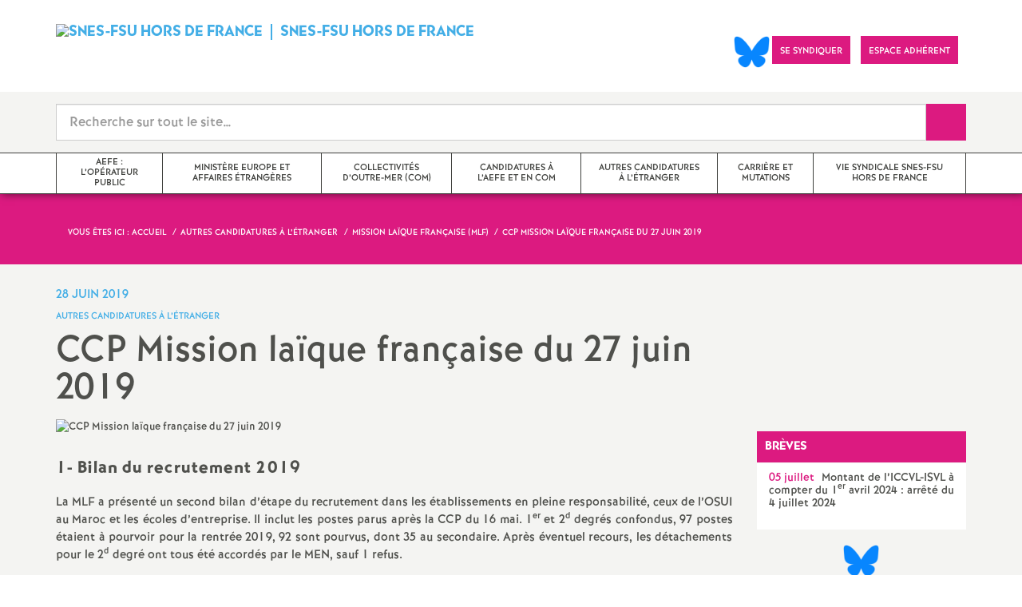

--- FILE ---
content_type: text/html; charset=utf-8
request_url: https://hdf.snes.edu/?CCP-Mission-laique-francaise-du-27-juin-2019
body_size: 21383
content:

 <!doctype html>

<!--[if lte IE 7]> <html lang="fr" class="ie7 old-ie no-js"> <![endif]-->
<!--[if (IE 8)&!(IEMobile)]> <html lang="fr" class="old-ie ie8 no-js"> <![endif]-->
<!--[if (gt IE 8)&!(IEMobile)]><!--> <html lang="fr" class="no-js page_article" > <!--<![endif]-->

	<head><meta charset="utf-8"/>
<meta property="article:published_time" content="2019-06-28T18:03:18+00:00" />
<meta property="article:modified_time" content="2019-07-02T18:07:06+00:00" />
<meta name="viewport" content="width=device-width, initial-scale=1.0, maximum-scale=1.0, user-scalable=no"/>
<meta name="apple-mobile-web-app-capable" content="yes" />
<meta name="apple-mobile-web-app-status-bar-style" content="black" />
<meta property="og:site_name" content="SNES-FSU HORS DE FRANCE" />
<meta property="og:locale" content="fr_FR" />
<meta property="og:url" content="https://hdf.snes.edu/CCP-Mission-laique-francaise-du-27-juin-2019.html" />
<meta property="og:type" content="article" />
<meta property="og:title" content="CCP Mission laïque française du 27 juin 2019" />
<meta property="og:description" content="1- Bilan du recrutement 2019 La MLF a présenté un second bilan d’étape du recrutement dans les établissements en pleine responsabilité, ceux de l’OSUI au Maroc et les écoles d’entreprise. Il inclut les postes parus après la CCP du 16 mai. 1er et 2d degrés confondus, 97 postes étaient à pourvoir pour la rentrée 2019, 92 sont pourvus, dont 35 au secondaire. Après éventuel recours, les détachements pour le 2d degré ont tous été accordés par le MEN, sauf 1 refus. 2- Cadrage concernant les (…)" />
<meta property="og:image" content="https://hdf.snes.edu/IMG/png/mlf_et_map_fond_site.png?1737198540" /><link rel="alternate" type="application/rss+xml" title="Syndiquer tout le site" href="spip.php?page=backend" />
<link rel="shortcut icon" href="local/cache-gd2/29/8d3c926dbc0f0d55d0a6a1c96999ff.ico?1764965970" type="image/x-icon" />
<link rel="apple-touch-icon" href="squelettes/theme/images/icons/apple-touch-icon.png" />
<link rel="apple-touch-icon" sizes="57x57" href="squelettes/theme/images/icons/apple-touch-icon-57x57.png" />
<link rel="apple-touch-icon" sizes="72x72" href="squelettes/theme/images/icons/apple-touch-icon-72x72.png" />
<link rel="apple-touch-icon" sizes="76x76" href="squelettes/theme/images/icons/apple-touch-icon-76x76.png" />
<link rel="apple-touch-icon" sizes="114x114" href="squelettes/theme/images/icons/apple-touch-icon-114x114.png" />
<link rel="apple-touch-icon" sizes="120x120" href="squelettes/theme/images/icons/apple-touch-icon-120x120.png" />
<link rel="apple-touch-icon" sizes="144x144" href="squelettes/theme/images/icons/apple-touch-icon-144x144.png" />
<link rel="apple-touch-icon" sizes="152x152" href="squelettes/theme/images/icons/apple-touch-icon-152x152.png" />
<link rel="apple-touch-icon" sizes="180x180" href="squelettes/theme/images/icons/apple-touch-icon-180x180.png" /><link rel="stylesheet" href="squelettes/bundles/bootstrap-select/dist/css/bootstrap-select.css"/>
<link rel="stylesheet" href="squelettes/bundles/wow/css/libs/animate.css"/>
<link rel="stylesheet" href="squelettes/bundles/slick-carousel/slick/slick.css"/>
<link rel="stylesheet" href="squelettes/bundles/magnific-popup/dist/magnific-popup.css">
<link rel="stylesheet" href="plugins-dist/extensions_apsulis/skel/css/jquery.liveSearch.css">
<link rel="stylesheet" href="https://unpkg.com/leaflet@1.7.1/dist/leaflet.css"
  integrity="sha512-xodZBNTC5n17Xt2atTPuE1HxjVMSvLVW9ocqUKLsCC5CXdbqCmblAshOMAS6/keqq/sMZMZ19scR4PsZChSR7A=="
  crossorigin=""/>
<link href='https://api.mapbox.com/mapbox.js/plugins/leaflet-fullscreen/v1.0.1/leaflet.fullscreen.css' rel='stylesheet' />
<link rel="stylesheet" href="squelettes/theme/css/global.css"/>
<link rel="stylesheet" href="local/cache-css/perso-urlabs-93b3-urlabs-93b3-minify-2d34.css"/>
<link rel="stylesheet" href="squelettes-dist/css/spip.css?1764924792" type="text/css" />
<script type='text/javascript'>var var_zajax_content='content';</script><script>
var mediabox_settings={"auto_detect":true,"ns":"box","tt_img":true,"sel_g":"#documents_portfolio a[type='image\/jpeg'],#documents_portfolio a[type='image\/png'],#documents_portfolio a[type='image\/gif']","sel_c":".mediabox","str_ssStart":"Diaporama","str_ssStop":"Arr\u00eater","str_cur":"{current}\/{total}","str_prev":"Pr\u00e9c\u00e9dent","str_next":"Suivant","str_close":"Fermer","str_loading":"Chargement\u2026","str_petc":"Taper \u2019Echap\u2019 pour fermer","str_dialTitDef":"Boite de dialogue","str_dialTitMed":"Affichage d\u2019un media","splash_url":"","lity":{"skin":"_simple-dark","maxWidth":"90","maxHeight":"90","minWidth":"400px","minHeight":"","slideshow_speed":"2500","opacite":"0.9","defaultCaptionState":"expanded"}};
</script>
<!-- insert_head_css -->
<link rel="stylesheet" href="plugins-dist/mediabox/lib/lity/lity.css?1764926070" type="text/css" media="all" />
<link rel="stylesheet" href="plugins-dist/mediabox/lity/css/lity.mediabox.css?1764926070" type="text/css" media="all" />
<link rel="stylesheet" href="plugins-dist/mediabox/lity/skins/_simple-dark/lity.css?1764926070" type="text/css" media="all" /><link rel='stylesheet' type='text/css' media='all' href='plugins-dist/porte_plume/css/barre_outils.css?1764926072' />
<link rel='stylesheet' type='text/css' media='all' href='local/cache-css/cssdyn-css_barre_outils_icones_css-0fbe4df2.css?1764965942' />
<link rel="stylesheet" href="plugins/auto/typoenluminee/v4.0.1/css/enluminurestypo.css" type="text/css" media="all" /><link rel="stylesheet" type="text/css" href="plugins/auto/orthotypo/v2.2.0/css/typo_guillemets.css" media="all" />
<link rel="stylesheet" type="text/css" href="squelettes/socialtags.css?1687160896" media="all" />
<link rel="stylesheet" type="text/css" href="plugins/auto/cookiebar/v1.3.0/css/jquery.cookiebar.css?1720191456" />
<!-- Debut CS -->
<link rel="stylesheet" href="local/couteau-suisse/header.css" type="text/css" media="all" />
<!-- Fin CS -->
<link rel="stylesheet" type="text/css" href="plugins/auto/agenda/v5.1.0/css/spip.agenda.css" />
<script src="prive/javascript/jquery.js?1764925040" type="text/javascript"></script>
<script src="prive/javascript/jquery.form.js?1764925040" type="text/javascript"></script>
<script src="prive/javascript/jquery.autosave.js?1764925040" type="text/javascript"></script>
<script src="prive/javascript/jquery.placeholder-label.js?1764925040" type="text/javascript"></script>
<script src="prive/javascript/ajaxCallback.js?1764925040" type="text/javascript"></script>
<script src="prive/javascript/js.cookie.js?1764925040" type="text/javascript"></script>
<!-- insert_head -->
<script src="plugins-dist/mediabox/lib/lity/lity.js?1764926070" type="text/javascript"></script>
<script src="plugins-dist/mediabox/lity/js/lity.mediabox.js?1764926070" type="text/javascript"></script>
<script src="plugins-dist/mediabox/javascript/spip.mediabox.js?1764926070" type="text/javascript"></script><script type='text/javascript' src='plugins-dist/porte_plume/javascript/jquery.markitup_pour_spip.js?1764926072'></script>
<script type='text/javascript' src='plugins-dist/porte_plume/javascript/jquery.previsu_spip.js?1764926072'></script>
<script type='text/javascript' src='local/cache-js/jsdyn-javascript_porte_plume_start_js-c3f4f1ce.js?1764965942'></script>
<link rel='stylesheet' href='plugins/auto/fb_modeles/v1.2.0/fb_modeles.css' type='text/css' media="screen" />
<!-- FB Modeles vide -->
<script type='text/javascript' src='prive/javascript/js.cookie.js?1764925040'></script>
<script src='local/cache-js/jsdyn-socialtags_js-ece0f515.js?1764965942' type='text/javascript'></script>
<script type='text/javascript' src='local/cache-js/jsdyn-jquery_cookiebar_js-3c13a766.js?1764965942'></script>
<script type='text/javascript' src='plugins/auto/cookiebar/v1.3.0/js/jquery.cookiebar.call.js?1720191456'></script>
<!-- Debut CS -->
<script src="local/couteau-suisse/header.js" type="text/javascript"></script>
<!-- Fin CS -->
<script type='text/javascript' src='plugins/auto/inserer_modeles/v2.3.2/javascript/autosize.min.js'></script>

<!--[if lt IE 9]>
        
<![endif]-->	
<!--seo_insere--></head>
	<body class="touch-ko">

	<div id="anchor-top">
	</div><!-- #anchor-top -->

	<div id="ie-fallback">
		<a href="http://windows.microsoft.com/fr-fr/internet-explorer/download-ie" title="Mettre à jour Internet Explorer" id="ie-box"></a>
	</div><!-- #ie-fallback -->

	<ul id="skip-links">
	<li>
		<a href="#nav-top" data-anchor="top">Liens rapides</a>
	</li>
	<li>
		<a href="#nav-main" data-anchor="menu">Navigation principale</a>
	</li>
	<li>
		<a href="#main" data-anchor="main">Contenu principal</a>
	</li>
</ul><!-- #skip-links -->
	<div class="ie-wp">
		<header id="header" class="bg-wh-a hidden-print">
	<div id="nav-mobile">
	<div class="container pv-10">
		<div class="row">
			<div class="col-xs-9">
				<a href="https://hdf.snes.edu" title="Retour à la page d'accueil" class="logo-national">
					<div class="logo"><img src="local/cache-vignettes/L91xH47/logo_hdf_et_map_fond_blanc-4c11f.jpg?1764965942" width="91" alt="SNES-FSU HORS DE FRANCE"></div>
					<div class="txt">SNES-FSU HORS DE FRANCE</div>
					<h1 class="sr-only"> Syndicat National des Enseignements de Second degré Orléans Tours</h1>
				</a>
<!--                             <a href="#" title="Retour à la page d'accueil">
					<img src="uploads/logo-snes_orleans-tours.gif" class="img-responsive" alt="Logotype Syndicat National des Enseignements de Second degré : NOM DE LA ZONE">
					 <h1 class="sr-only"> Syndicat National des Enseignements de Second degré Orléans Tours</h1>
				</a> -->
			</div><!-- .col-md-7 -->
			<div class="col-xs-3 mt-15 ta-r">
				<button id="nav-mobile-trigger" type="button" aria-haspopup="true" aria-expanded="true">
					<span class="btn-mobile-hamburger">
						<span></span> <span></span> <span></span><span></span>
					</span><!-- #btn-hamburger -->
				</button>

			</div><!-- .col-md-5 -->
		</div><!-- .row -->
	</div><!-- .container -->
</div><!-- bg-bk-b -->	<div id="nav-top">
	<div class="container pv-30 pa-0-xs">
		<div class="row">
			<div class="col-md-6 col-sm-4 pr-0 hidden-xs">
				<a href="https://hdf.snes.edu" title="Retour à la page d'accueil" class="logo-national">
					<div class="logo"><img src="local/cache-vignettes/L200xH103/logo_hdf_et_map_fond_blanc-c2660.jpg?1764965942" width="200" alt="SNES-FSU HORS DE FRANCE"></div>
 				    <div class="txt">SNES-FSU HORS DE FRANCE</div> 
                  
                  
				</a>
				
			</div><!-- .col-md-7 -->
			<div class="col-md-6 col-sm-8 ta-r mt-15">
				<ul class="d-inbl va-t">
                   <a href="https://bsky.app/profile/snes-fsu-hdf.bsky.social" target="_blank"> <img  height="040" src="/IMG/logo/Bluesky_Logo.png" alt="" title="Visiter notre page Bluesky"/> </a>  

                    
					
					<li class="item mr-10 mr-5-sm"><a href="rubrique5" class="btn btn-a bg-pk-a"> <span class="content">Se syndiquer</span><span class="bg"></span></a></li>
					<!-- Ajout bouton adhérent -->					
					<li class="item mr-10 mr-5-sm"><a href="https://adherent.snes.edu/" class="btn btn-a bg-pk-a" target="_blank"> <span class="content" >Espace adhérent </span> <span class="bg"></span></a></li>
					<li class="item mr-10 mr-5-sm hidden-js"><button class="btn btn-a bg-wh-a" id="search-form-trigger"><span class="content"><span class="sprite search-a"><span class="sr-only">Recherche sur le site</span></span></span><span class="bg"></span> </button></li>

				</ul>
			</div><!-- .col-md-5 -->
		</div><!-- .row -->
	</div><!-- .container -->
</div><!-- bg-bk-b -->	<form action="spip.php?page=recherche" method="get" class="search-form bg-gy-a pv-15 pa-15-xs">
	<span class="form-hidden"><input name="page" value="recherche" type="hidden"
><input name='formulaire_action' type='hidden'
		value='recherche_snes'><input name='formulaire_action_args' type='hidden'
		value='kcdgoxZDr28CW8YegLlpkCIHNBxVq6J6S6bxq2ma+2WeIp43zU8axBS2U3hWmV6l/o8ubZG+Wnl7HgbDU4bMs6V/jSCym7qsIQQ='><input name='formulaire_action_sign' type='hidden'
		value=''></span>

	<div class="container">
		<div class="input-group input-group-lg">
			<input type="text" name="recherche" class="form-control livesearch input-search" placeholder="Recherche sur tout le site&hellip;" aria-describedby="sizing-addon1" data-urlresultat='spip.php?page=resultat-livesearch&amp;recherche='>
			<span class="input-group-addon" id="sizing-addon1"><button type="submit" class="btn-submit"><span class="sprite search-b"><span class="sr-only">Recherche sur le site</span></span></button></span>
		</div>
	</div><!-- .container -->
</form><!-- #search-form--><div class="search-result" id='livesearch-content'>

</div><!-- #search-toggle -->	<div id="nav-main">
	<div class="container">
		<ul class="nav-wp">
			<!-- Exclure les rubriques avec mot clef Hors_menu -->
			
				

				
					
				
					
				
					
				
					
				
					
				
					
				

				
				

				
				<li class="item" data-navsub><a href="-AEFE-l-operateur-public-.html" class="link" title="AEFE : l&#039;op&#233;rateur public"><span class="txt">AEFE : l’opérateur public</span></a>
					<ul class="nav-sub">
						
							<li class="item-sub">
								<a href="-L-AEFE-et-ses-deux-types-d-etablissements-.html" class="link-sub"><span class="txt">L&#8217;AEFE et ses deux types d&#8217;établissements</span></a>
							</li>
						
							<li class="item-sub">
								<a href="-Les-differentes-categories-de-personnels-a-l-AEFE-.html" class="link-sub"><span class="txt">Les différentes catégories de personnels à l&#8217;AEFE</span></a>
							</li>
						
							<li class="item-sub">
								<a href="-Remunerations-10-.html" class="link-sub"><span class="txt">Rémunérations</span></a>
							</li>
						
							<li class="item-sub">
								<a href="-Pedagogie-et-examens-.html" class="link-sub"><span class="txt">Pédagogie et examens</span></a>
							</li>
						
							<li class="item-sub">
								<a href="-Textes-reglementaires-13-.html" class="link-sub"><span class="txt">Textes réglementaires</span></a>
							</li>
						
							<li class="item-sub">
								<a href="-Instances-de-l-AEFE-.html" class="link-sub"><span class="txt">Instances de l&#8217;AEFE</span></a>
							</li>
						
					</ul><!-- .sub-menu -->
				</li>
				
			
				

				
					
				
					
				
					
				

				
				

				
				<li class="item" data-navsub><a href="-MEAE-.html" class="link" title="Minist&#232;re Europe et affaires &#233;trang&#232;res (MEAE)"><span class="txt">Ministère Europe et affaires étrangères</span></a>
					<ul class="nav-sub">
						
							<li class="item-sub">
								<a href="-Le-MEAE-et-les-types-de-postes-a-pourvoir-.html" class="link-sub"><span class="txt">Le MEAE et les types de postes à pourvoir</span></a>
							</li>
						
							<li class="item-sub">
								<a href="-remunerations-.html" class="link-sub"><span class="txt">Rémunérations</span></a>
							</li>
						
							<li class="item-sub">
								<a href="-Textes-reglementaires-.html" class="link-sub"><span class="txt">Textes réglementaires</span></a>
							</li>
						
					</ul><!-- .sub-menu -->
				</li>
				
			
				

				
					
				
					
				
					
				
					
				
					
				
					
				

				
				

				
				<li class="item" data-navsub><a href="-Collectivites-d-outre-mer-.html" class="link" title="Collectivit&#233;s d&#039;outre-mer (COM)"><span class="txt">Collectivités d’outre-mer (COM)</span></a>
					<ul class="nav-sub">
						
							<li class="item-sub">
								<a href="-Exercer-dans-les-collectivites-d-outre-mer-.html" class="link-sub"><span class="txt">Exercer dans les collectivités d&#8217;outre-mer</span></a>
							</li>
						
							<li class="item-sub">
								<a href="-Nouvelle-Caledonie-.html" class="link-sub"><span class="txt">Nouvelle-Calédonie </span></a>
							</li>
						
							<li class="item-sub">
								<a href="-Polynesie-francaise-.html" class="link-sub"><span class="txt">Polynésie française</span></a>
							</li>
						
							<li class="item-sub">
								<a href="-Saint-Pierre-et-Miquelon-.html" class="link-sub"><span class="txt">Saint-Pierre-et-Miquelon</span></a>
							</li>
						
							<li class="item-sub">
								<a href="-Wallis-et-Futuna-.html" class="link-sub"><span class="txt">Wallis-et-Futuna</span></a>
							</li>
						
							<li class="item-sub">
								<a href="-textes-reglementaires-25-.html" class="link-sub"><span class="txt">Textes réglementaires</span></a>
							</li>
						
					</ul><!-- .sub-menu -->
				</li>
				
			
				

				
					
				
					
				

				
				

				
				<li class="item" data-navsub><a href="-recrutement-186-.html" class="link" title="Candidatures &#224; l&#039;AEFE et en COM"><span class="txt">Candidatures à l’AEFE et en COM</span></a>
					<ul class="nav-sub">
						
							<li class="item-sub">
								<a href="-Recrutements-a-l-AEFE-.html" class="link-sub"><span class="txt">Recrutements à l&#8217;AEFE</span></a>
							</li>
						
							<li class="item-sub">
								<a href="-Mise-a-disposition-en-collectivite-d-outre-mer-.html" class="link-sub"><span class="txt">Mise à disposition ou affectation en collectivité d&#8217;outre-mer</span></a>
							</li>
						
					</ul><!-- .sub-menu -->
				</li>
				
			
				

				
					
				
					
				
					
				
					
				
					
				
					
				
					
				

				
				

				
				<li class="item active" data-navsub><a href="-autres-affectations-etranger-.html" class="link" title="Autres candidatures &#224; l&#039;&#233;tranger"><span class="txt">Autres candidatures à l’étranger</span></a>
					<ul class="nav-sub">
						
							<li class="item-sub">
								<a href="-Etablissements-partenaires-hors-AEFE-199-.html" class="link-sub"><span class="txt">«<small class="fine d-inline"> </small>Établissements partenaires<small class="fine d-inline"> </small>» (hors AEFE)</span></a>
							</li>
						
							<li class="item-sub">
								<a href="-Mission-laique-francaise-MLF-.html" class="link-sub"><span class="txt">Mission laïque française (MLF)</span></a>
							</li>
						
							<li class="item-sub">
								<a href="-Ecoles-europeennes-.html" class="link-sub"><span class="txt">Écoles européennes</span></a>
							</li>
						
							<li class="item-sub">
								<a href="-monaco-.html" class="link-sub"><span class="txt">Monaco</span></a>
							</li>
						
							<li class="item-sub">
								<a href="-Andorre-.html" class="link-sub"><span class="txt">Andorre</span></a>
							</li>
						
							<li class="item-sub">
								<a href="-Programmes-de-mobilite-du-MEN-118-.html" class="link-sub"><span class="txt">Programmes de mobilité du MEN</span></a>
							</li>
						
							<li class="item-sub">
								<a href="-Postes-en-Turquie-au-lycee-universite-de-Galatasaray-MICEL-et-dans-les-216-.html" class="link-sub"><span class="txt">Postes en Turquie </span></a>
							</li>
						
					</ul><!-- .sub-menu -->
				</li>
				
			
				

				
					
				
					
				
					
				
					
				
					
				
					
				

				
				

				
				<li class="item" data-navsub><a href="-Carriere-hors-de-France-.html" class="link" ><span class="txt">Carrière et mutations</span></a>
					<ul class="nav-sub">
						
							<li class="item-sub">
								<a href="-Detachement-et-disponibilite-.html" class="link-sub"><span class="txt">Détachement et disponibilité </span></a>
							</li>
						
							<li class="item-sub">
								<a href="-ppcr-evaluation-rdv-de-carriere-promotion-d-echelon-.html" class="link-sub"><span class="txt">PPCR : rendez-vous de carrière</span></a>
							</li>
						
							<li class="item-sub">
								<a href="-Hors-classe-classe-exceptionnelle-et-liste-d-aptitude-.html" class="link-sub"><span class="txt">Hors classe, classe exceptionnelle, liste d&#8217;aptitude</span></a>
							</li>
						
							<li class="item-sub">
								<a href="-Reintegration-mutations-.html" class="link-sub"><span class="txt">Réintégration, mutations</span></a>
							</li>
						
							<li class="item-sub">
								<a href="-Concours-.html" class="link-sub"><span class="txt">Concours, stage</span></a>
							</li>
						
							<li class="item-sub">
								<a href="-Retraite-219-.html" class="link-sub"><span class="txt">Retraite</span></a>
							</li>
						
					</ul><!-- .sub-menu -->
				</li>
				
			
				

				
					
				
					
				
					
				
					
				
					
				
					
				
					
				

				
				

				
				<li class="item" data-navsub><a href="-Vie-syndicale-SNES-FSU-hors-de-France-.html" class="link" ><span class="txt">Vie syndicale SNES-FSU hors de France</span></a>
					<ul class="nav-sub">
						
							<li class="item-sub">
								<a href="-L-action-du-secteur-hors-de-France-du-SNES-FSU-.html" class="link-sub"><span class="txt">L&#8217;action du secteur hors de France du SNES-FSU</span></a>
							</li>
						
							<li class="item-sub">
								<a href="-Le-SNES-FSU-sur-le-terrain-.html" class="link-sub"><span class="txt">Le SNES-FSU sur le terrain </span></a>
							</li>
						
							<li class="item-sub">
								<a href="-Outils-pour-nos-sections-d-etablissement-S1-.html" class="link-sub"><span class="txt">Outils pour nos sections d&#8217;établissement (S1)</span></a>
							</li>
						
							<li class="item-sub">
								<a href="-Les-instances-des-etablissements-.html" class="link-sub"><span class="txt">Les instances des établissements</span></a>
							</li>
						
							<li class="item-sub">
								<a href="-droit-syndical-.html" class="link-sub"><span class="txt">Droit syndical</span></a>
							</li>
						
							<li class="item-sub">
								<a href="-Nos-sections-dans-les-pays-a-l-etranger-et-en-COM-.html" class="link-sub"><span class="txt">Nos sections dans le réseau AEFE et en COM</span></a>
							</li>
						
							<li class="item-sub">
								<a href="-ELECTIONS-PROFESSIONNELLES-2022-.html" class="link-sub"><span class="txt">Élections professionnelles 2022</span></a>
							</li>
						
					</ul><!-- .sub-menu -->
				</li>
				
			
		</ul>
	</div><!-- .container -->
</div><!-- #nav-main --></header><!-- #header-->		<main id="main">
			<article itemtype="https://schema.org/Article" itemscope>
	<header class="bg-pk-a c-wh-a">
		<div class="container">
			<div class="ph-15 pv-30">
	
	<ol class="breadcrumb style-a"  itemscope itemtype="//schema.org/BreadcrumbList">
		<li><div>Vous êtes ici :</div></li>
		 
		
		
		 
		
		
		
		 
			<li itemprop="itemListElement" itemscope itemtype="//schema.org/ListItem"><a itemprop="item" href="https://hdf.snes.edu"><span itemprop="name">Accueil</span></a></li>



	<li itemprop="itemListElement" itemscope itemtype="//schema.org/ListItem"><a itemprop="item" href="-autres-affectations-etranger-.html"><span itemprop="name">Autres candidatures à l&#8217;étranger</span></a></li>



	<li itemprop="itemListElement" itemscope itemtype="//schema.org/ListItem"><a itemprop="item" href="-Mission-laique-francaise-MLF-.html"><span itemprop="name">Mission laïque française (MLF)</span></a></li>




<li class="active" itemprop="itemListElement" itemscope itemtype="//schema.org/ListItem"><span itemprop="name">CCP Mission laïque française du 27 juin 2019</span></li>
	</ol>
</div>		</div>
	</header>
	<div class="bg-gy-a pv-30">
		<div class="container">
			<!-- MICRO DATA -->
			<meta itemprop="datePublished" content="2019-06-28T18:03:18+00:00"/>
			<meta itemprop="dateModified" content="2019-07-02T18:07:06+00:00"/>
			<meta itemprop="author" content="SNES-FSU HORS DE FRANCE">
			<meta itemprop="name" content="CCP Mission la&#239;que fran&#231;aise du 27 juin 2019">
			<meta itemprop="mainEntityOfPage" content="https://hdf.snes.edu/CCP-Mission-laique-francaise-du-27-juin-2019.html">
			
			<div itemprop="publisher" itemscope itemtype="https://schema.org/Organization">
				<div itemprop="logo" itemscope itemtype="https://schema.org/ImageObject">
					<img src="local/cache-vignettes/L300xH154/logo_hdf_et_map_fond_blanc-72efc.jpg?1764965942" class="hidden" alt="SNES-FSU HORS DE FRANCE"/>
					<meta itemprop="url" content="https://hdf.snes.edu/local/cache-vignettes/L300xH154/logo_hdf_et_map_fond_blanc-72efc.jpg?1764965942">
					<meta itemprop="width" content="">
					<meta itemprop="height" content="">
				</div>
				<meta itemprop="name" content="SNES-FSU HORS DE FRANCE">
			</div>
			
			
			<div class="row">
				<header class="col-md-9">
					<div class="h-like-i c-bl-b">28 juin 2019</div>
					<div class="d-inbl va-m mt-10">
						<h3 class="p-like-d c-bl-b" itemprop="about">Autres candidatures à l&#8217;étranger</h3>
					</div>
					<h1 class="h-like-h mt-10 crayon article-titre-797 " itemprop="headline">CCP Mission laïque française du 27 juin 2019</h1>
				</header><!-- .col-md-9 -->
				<div class="col-md-3">
					<!--
  Copie du 2025-01-26 11:19:19 par fts
  Fichier original plugins-dist/extensions_apsulis/skel/inclure/commun/partage-sociaux.html
-->
<ul class="d-inbl va-t mt-30 mt-10-sm ta-c-xs  addthis_toolbox addthis_default_style">
	
	<div id="socialtags"></div>

</ul>				</div><!-- .col-md-3 -->
			</div> <!-- .row -->
			<div class="row mt-15">
				<div class="col-md-9">
					<section itemprop="articleBody">
						

						
						  <figure class="article-figure" >
	<img src="local/cache-vignettes/L483xH256/c992a72c9af7a0e435c825ef764a28-dfb99.png?1764966210" class="img-responsive" alt="CCP Mission laïque française du 27 juin 2019">
	
</figure> 

						<div class="p-like-f mt-30 crayon article-chapo-797 "></div>
						<div class="wysiwyg-wp crayon article-texte-797 ">
							<h3 class="spip">1- Bilan du recrutement 2019</h3><p align=justify>La MLF a présenté un second bilan d&#8217;étape du recrutement dans les établissements en pleine responsabilité, ceux de l&#8217;OSUI au Maroc et les écoles d&#8217;entreprise. Il inclut les postes parus après la CCP du 16 mai. 1<sup class="typo_exposants">er</sup> et 2<sup class="typo_exposants">d</sup> degrés confondus, 97 postes étaient à pourvoir pour la rentrée 2019, 92 sont pourvus, dont 35 au secondaire. Après éventuel recours, les détachements pour le 2<sup class="typo_exposants">d</sup> degré ont tous été accordés par le MEN, sauf 1 refus.</p>
<h3 class="spip">2- Cadrage concernant les heures d&#8217;information syndicale dans le réseau MLF</h3><p align=justify>Depuis la publication par la MLF, en janvier 2016, d&#8217;une note fixant unilatéralement et «<small class="fine d-inline"> </small>à titre expérimental<small class="fine d-inline"> </small>» les modalités d&#8217;organisation des réunions d&#8217;information syndicale, le SNES-FSU demande régulièrement qu&#8217;un bilan soit fait de son application, conformément au caractère «<small class="fine d-inline"> </small>expérimental<small class="fine d-inline"> </small>» du cadrage en question.</p>
<p align=justify>La MLF dit avoir des retours positifs de l&#8217;ensemble des établissements où ces heures d&#8217;information syndicale sont demandées, le cadrage fixé par la MLF permettrait des conditions satisfaisantes pour organiser ces réunions.</p>
<p align=justify><strong>Le SNES-FSU rappelle qu&#8217;il conteste un point majeur de ce cadrage, qui est l&#8217;exclusion des recrutés locaux (non détachés) des heures d&#8217;information syndicale sur temps de service</strong> (la note dit qu&#8217;elles «<small class="fine d-inline"> </small>ne s&#8217;adressent qu&#8217;aux seuls personnels détachés<small class="fine d-inline"> </small>»). Nos arguments n&#8217;ont pas changé depuis la <a href="CCP-Mission-laique-francaise-du-5-octobre-2016.html" class="spip_in"><strong>CCP du 5 octobre 2016</strong></a> : cette limitation continue d&#8217;être vécue comme une régression des droits des personnels dans les établissements où auparavant les recrutés locaux participaient de fait aux heures d&#8217;information syndicale sur temps de service, sans que cela pose problème. Même si l&#8217;information syndicale sur temps de service n&#8217;est pas prévue par le droit local, très rares sont les pays où elle est explicitement interdite par la loi, or tout ce qui n&#8217;est pas interdit par la loi du pays peut être autorisé par la MLF. Nous rappelons aussi que ce droit à l&#8217;information syndicale est aussi une caractéristique de l&#8217;enseignement français, et que promouvoir l&#8217;enseignement français à l&#8217;étranger, c&#8217;est aussi promouvoir des valeurs et un modèle social.</p>
<h3 class="spip">3- Questions diverses</h3><p align=justify><U><strong>Calendrier scolaire au Liban</strong></U> <br class='autobr' />
La MLF innove en mettant en place dans ses établissements du Liban un calendrier scolaire comportant 37 semaines (au lieu de 36), dont presque une semaine de prérentrée, incluant deux journées de travail en commun rassemblant l&#8217;ensemble des collègues du réseau Liban. Des personnels résidents et expatriés de l&#8217;AEFE (dans les établissements de la MLF conventionnés avec l&#8217;AEFE) ont saisi l&#8217;Agence et rappelé la circulaire concernant l&#8217;élaboration du calendrier scolaire, conforme aux règles fixées en France par le MEN. La MLF précise que les personnels de l&#8217;AEFE sont invités à participer à ces journées qui viennent s&#8217;ajouter à la prérentrée habituelle, mais que leur présence n&#8217;est pas obligatoire.</p>
<p align=justify> <U><strong>Réorganisation de la gestion des établissements de la MLF en Espagne</strong></U></p>
<p align=justify>Le poste expatrié de Directeur des Affaires Financières (DAF) au Lycée Molière de Villanueva de la Cañada, établissement de la MLF conventionné avec l&#8217;AEFE, a été fermé pour la rentrée 2020, lors du Comité technique de l&#8217;AEFE du 18 juin. La FSU a demandé des explications sur l&#8217;avenir de l&#8217;Agence comptable en Espagne. La MLF va mettre en place à partir de 2020 ce qu&#8217;elle vient de mettre en place au Liban (cf compte-rendu de la CCP du 27 février 2019). Une direction régionale (dont le lieu n&#8217;est pas encore déterminé) aura en charge l&#8217;administration financière (RH et comptabilité qui avait été externalisée), l&#8217;immobilier et le numérique. Chaque établissement disposera d&#8217;un gestionnaire et d&#8217;un assistant, l&#8217;exécution du budget continue à se faire au niveau de l&#8217;établissement. L&#8217;impact sur les personnels sera étudié avant janvier 2020, la MLF veut éviter toute licenciement, s&#8217;appuyer sur les déplacements volontaires et réduire le nombre de détachés.</p>
<p align=justify>La FSU sera vigilante sur les postes et dénonce les pertes de postes résidents et expatriés, particulièrement au Lycée Molière déjà lourdement frappé par les suppressions de résidents. Il y a toujours des craintes à avoir face à la volonté de la MLF de distendre ses liens et d&#8217;assouplir ses conventionnements avec l&#8217;opérateur public AEFE.</p>
<p align=justify> <U><strong>Crise de gouvernance au lycée Charcot d&#8217;El Jadida (Maroc)</strong></U></p>
<p align=justify>L&#8217;établissement est déstabilisé par un fonctionnement erratique qui met à mal la confiance et le dialogue autant que les droits des personnels. Le déficit de concertation, le manque de circulation des informations, l&#8217;absence d&#8217;écoute dans le cadre des instances de l&#8217;établissement nuisent à tous et font régner un climat social délétère. Les personnels n&#8217;acceptent pas les modifications au jour le jour des emplois du temps, l&#8217;obligation de rattrapage des cours après une formation ou réunion obligatoire, les pressions et menaces de représailles pour imposer des décisions solitaires.</p>
<p align=justify>Les organisations syndicales représentant les personnels (FSU et UNSA) ont demandé le 12 juin une médiation à la MLF et abordent le sujet à cette CCP comme à celle du 16 mai. La MLF doit aider à retrouver des conditions de travail et de fonctionnement sereines dans l&#8217;établissement. Elle semble commencer à prendre la mesure de la crise, en ayant convoqué une réunion plénière pour que toutes les revendications s&#8217;expriment. Face à notre insistance sur la notion de «<small class="fine d-inline"> </small>médiation<small class="fine d-inline"> </small>» qui est au coeur de la demande des personnels (nécessité d&#8217;un regard extérieur à l&#8217;établissement), le Directeur général a affirmé qu&#8217;il recevrait lui-même les collègues signataires de la demande.</p>
<p align=justify><U><strong>Arabie Saoudite, lycée Al Khobar</strong></U></p>
<p align=justify>Le SNES-FSU exerce son droit de suite après les réponses apportées par la MLF à la précédente CCP, réponses qui prenaient quelques libertés avec la réalité.</p>
<p align=justify>- Concernant l&#8217;obligation de surveillance en dehors de l&#8217;établissement, le contrat d&#8217;engagement modifié en 2019 contient bien la phrase (article 3.1) : «<small class="fine d-inline"> </small>L&#8217;employé s&#8217;engage à assurer la surveillance des récréations, selon un tableau de répartition validé par le chef d&#8217;établissement, et ce tant à l&#8217;entrée ou à la sortie de l&#8217;école que durant les recréations.<small class="fine d-inline"> </small>» Cette mention est utilisée localement pour obliger les collègues à assurer la surveillance en dehors de l&#8217;établissement, alors que comme la direction de la MLF l&#8217;a précisé à la CCP du 16 mai 2019, «<small class="fine d-inline"> </small>l&#8217;établissement dispose d&#8217;un service de sécurité chargé de contrôler les accès<small class="fine d-inline"> </small>». La MLF répond qu&#8217;il ne s&#8217;agit que de surveiller le sas constitué par les deux enceintes de l&#8217;établissement, et nullement l&#8217;extérieur. On peut s&#8217;étonner du sens extensif que la MLF donne au terme «<small class="fine d-inline"> </small>récréation<small class="fine d-inline"> </small>»...La FSU demande à la MLF de conseiller à l&#8217;établissement d&#8217;embaucher des assistants d&#8217;éducation.</p>
<p align=justify>- Concernant l&#8217;obligation de surveillance des récréations dans l&#8217;établissement, elle n&#8217;est pas de longue date car les contrats antérieurs à 2019 (article 3.1)  limitaient cette obligation aux personnels du 1<sup class="typo_exposants">er</sup> degré. Nous rappelons que cette mission de surveillance ne fait évidemment pas partie des obligations de service définies par le MEN pour les personnels du 2<sup class="typo_exposants">d</sup> degré, et demandons en conséquence que eux cela se fasse uniquement sur la base du volontariat, comme c&#8217;était le cas jusqu&#8217;à présent.</p>
<p align=justify> <U><strong>Dématérialiation des bulletins de salaire</strong></U></p>
<p align=justify> A l&#8217;instar de l&#8217;AEFE d&#8217;ici la fin 2019, la MLF dématérialisera-t-elle les bulletins de salaire, dont les délais d&#8217;envoi ne facilitent pas le suivi et posent parfois problème aux collègues<small class="fine d-inline"> </small>? La MLF nous répond qu&#8217;elle n&#8217;a pas accès au portail ENSAP, qui est celui de l&#8217;Education nationale. Elle réfléchit à une modernisation de son système RH permettant l&#8217;envoi numérique des bulletins de paie.</p>
						</div><!-- .wysiwyg-wp -->
					</section>
				</div>
				<aside class="col-md-3 mt-30-sm ">
	


	<ul class="nav-tab-a hidden-js"  role="tablist">
	
	<li>
		<a href="#breves" aria-controls="breves" role="tab" data-toggle="tab" class="btn" data-id="carousel-home-news-a">Brèves</a>
	</li>
	
	<li class="active">
		<a href="#reseaux-sociaux" aria-controls="reseaux-sociaux" role="tab" data-toggle="tab" class="btn" data-id="carousel-home-news-b">Réseaux sociaux</a>
	</li>
</ul>
<div class="tab-content">
	
	<div role="tabpanel" class="tab-pane fade" id="breves">
		<div class="bg-pk-a c-wh-a pa-10 mt-15 visible-js visible-print">
			<div class="h-like-d">Brèves</div>
		</div>
		<ul id="carousel-home-news-a">
			
				<li>
					<article class="bloc-c" itemscope itemtype="https://schema.org/NewsArticle">
						<a href="+Montants-de-l-ISVL-a-compter-du-1er-juillet-arrete-du-11-octobre-2023+.html" itemprop="mainEntityOfPage" class="link">
							<h3 class="title"><span class="c-pk-a mr-5">05 juillet</span>&nbsp;<span itemprop="headline">Montant de l&#8217;ICCVL-ISVL à compter du 1<sup class="typo_exposants">er</sup> avril 2024 : arrêté du 4 juillet 2024</span></h3>
						</a><!-- .link-->
											</article><!-- .bloc-c -->
				</li>
			
		</ul><!-- #carousel-home-news-a -->
		<div class="d-inbl bg-pk-a ta-c pv-5 hidden-js" id="carousel-home-news-a-arrow"></div>
	</div>
	
	<!-- Remplacer l'existant par ce module  -->


<div role="tabpanel" class="tab-pane fade in active" id="reseaux-sociaux">

<div > <center>  <br> <a href="https://bsky.app/profile/snes-fsu-hdf.bsky.social" target="_blank"> <img  height="040" src="/IMG/logo/Bluesky_Logo.png" alt="" title="Visiter notre page Bluesky" /> </a> <br> <br> </center></div>  

<div style="height:350px;overflow: auto">

<script type="module" src="https://cdn.jsdelivr.net/npm/bsky-embed/dist/bsky-embed.es.js" async></script>
  <bsky-embed
    username="snes-fsu-hdf.bsky.social"
    mode=""
    limit="5"
    link-target="_blank"
    link-image="false"
    load-more="true"
    disable-styles="false"
    
    custom-styles=".max-w-screen-sm { max-width: 100%; } img.rounded-full { display: none }"
    >
  </bsky-embed>
</div>
  

</div>

</div>
<!--
	<div class="bg-pk-a c-wh-a pa-10 mt-15 visible-js visible-print">
		<div class="h-like-d">Réseaux sociaux</div>


	</div>


	<ul id="carousel-home-news-b">
		
		  
		
		<li>
			<article class="bloc-c" itemscope itemtype="https://schema.org/NewsArticle">

				 
					<a href="" itemprop="mainEntityOfPage" class="link" target="_blank">
				
				
					
				</a><!-- .link-->
<!--	</article><!-- .bloc-c -->
<!--	</li>
		
	</ul><!-- #carousel-home-news-b -->
<!--	<div class="d-inbl bg-pk-a ta-c pv-5 hidden-js" id="carousel-home-news-b-arrow"></div></div><!-- .tab-content -->	
		
	

	
	<section class="rubric-list-b mt-30">
		<header class="header">
			<h2 class="p-like-c">Articles de la rubrique</h2>
		</header>
		<ul>
			
			<li class="item">
				<a href="Recrutement-a-la-Mission-laique-francaise.html" class="link">Recrutement à la Mission laïque française</a>
			</li>
			
			<li class="item">
				<a href="CCP-Mission-laique-francaise-du-17-mai-2018.html" class="link">CCP Mission laïque française du 17 mai 2018</a>
			</li>
			
			<li class="item">
				<a href="CCP-Mission-laique-francaise-du-5-octobre-2017.html" class="link">CCP Mission laïque française du 5 octobre 2017</a>
			</li>
			
		</ul>
		<div class="ta-c pv-10">
			<a href="-Mission-laique-francaise-MLF-.html" class="p-like-d td-und">Voir tous les articles</a>
		</div>
	</section><!-- .rubric-list -->
	

</aside><!-- .col-md-3-->			</div><!-- .row -->
		</div><!-- .container -->
	</div>
</article>		</main>
		<footer id="footer" class="hidden-print">
	
	  <div class="bg-gy-g shad-a">
	<div class="container">
		<div class="ta-c pv-20">
			<button class="d-inbl va-m" id="sitemap-trigger">
				<span><span class="sprite arrow-b-b"></span></span>
				<span class="h-like-l c-gy-h mh-10">Plan du site</span>
				<span><span class="sprite arrow-b-b"></span></span>
			</button>
		</div>
		<div class="row pb-30 equal-col-wp" id="sitemap-wp">
			
				<div class="col-md-3 mt-30 equal-col-item">
					<div class="arbo-header">
						<a href="-AEFE-l-operateur-public-.html"><h4 class="h-like-i c-bl-b">AEFE : l&#8217;opérateur public</h4></a>
					</div><!-- .header -->

					

					
						
					
						
					
						
					
						
					
						
					
						
					
						
					
						
					
						
					
						
					
						
					
						
					
						
					
						
					
						
					
						
					
						
					
						
					
						
					
						
					
						
					
						
					
						
					
						
					
						
					
						
					
						
					
						
					
						
					
						
					
						
					
						
					
						
					
						
					
						
					
						
					
					
						
					
						
					
						
					
						
					
						
					
						
					

					

					
					<ul class="arbo-list">
						
							<li class="item"><a href="COVID-19-visioconference-AEFE-du-6-mai.html" class="link">COVID-19 : visioconférence AEFE du 6 mai</a></li>
						
							<li class="item"><a href="Reunion-COVID-avec-la-Direction-de-l-AEFE-3-decembre-2021.html" class="link">Réunion COVID avec la Direction de l&#8217;AEFE, 3 décembre 2021</a></li>
						
							<li class="item"><a href="Budget-de-l-AEFE-lutter-pour-la-survie-de-l-Etablissement-public.html" class="link">Budget de l&#8217;AEFE : lutter pour la survie de l&#8217;Établissement public<small class="fine d-inline"> </small>! </a></li>
						
							<li class="item"><a href="Avenir-de-l-enseignement-francais-a-l-etranger-les-deux-branches-de-l.html" class="link">Avenir de l&#8217;enseignement français à l&#8217;étranger : les deux branches de l&#8217;alternative</a></li>
						
							<li class="item"><a href="Conseil-interministeriel-d-orientation-de-l-enseignement-francais-a-l-etranger.html" class="link">Conseil interministériel d&#8217;orientation de l&#8217;enseignement français à l&#8217;étranger : le réseau dans le contexte de la crise COVID</a></li>
						
							<li class="item"><a href="Apres-les-autoroutes-et-les-aeroports-de-Paris-l-enseignement-francais-a-l.html" class="link">Après les autoroutes et les aéroports de Paris… l&#8217;enseignement français à l&#8217;étranger<small class="fine d-inline"> </small>! </a></li>
						
							<li class="item"><a href="HDF-INFO-SPECIAL-25-ANS-DE-L-AEFE.html" class="link">HDF INFO - SPÉCIAL 25 ANS DE L&#8217;AEFE</a></li>
						
							<li class="item"><a href="Le-SNES-HDF-rencontre-la-Directrice-de-l-AEFE.html" class="link">Le SNES HDF rencontre la Directrice de l&#8217;AEFE</a></li>
						
							<li class="item"><a href="Le-SNES-HDF-recu-par-la-Direction-de-l-AEFE.html" class="link">Le SNES HDF reçu par la Direction de l&#8217;AEFE</a></li>
						
							<li class="item"><a href="L-avenir-de-l-AEFE-publication-pour-s-informer-informer-se-mobiliser-et.html" class="link">L&#8217;avenir de l&#8217;AEFE - publication pour s&#8217;informer, informer, se mobiliser et poursuivre la lutte</a></li>
						
							<li class="item"><a href="COVID-19-visioconference-du-5-fevrier-avec-la-Direction-de-l-AEFE.html" class="link">COVID-19 : visioconférence du 5 février avec la Direction de l&#8217;AEFE</a></li>
						
							<li class="item"><a href="Reforme-de-l-enseignement-francais-a-l-etranger-vers-la-privatisation.html" class="link">Réforme de l&#8217;enseignement français à l&#8217;étranger : vers la privatisation<small class="fine d-inline"> </small>!</a></li>
						
							<li class="item"><a href="COVID-19-visioconference-AEFE-du-27-mai.html" class="link">COVID-19 : visioconférence AEFE du 27 mai</a></li>
						
							<li class="item"><a href="COVID-19-visioconference-AEFE-du-29-avril.html" class="link">COVID-19 : visioconférence AEFE du 29 avril</a></li>
						
							<li class="item"><a href="COVID-19-points-de-situation-a-l-AEFE-du-12-au-19-mars.html" class="link">COVID-19 : points de situation à l&#8217;AEFE du 12 au 19 mars</a></li>
						
							<li class="item"><a href="COVID-19-visioconference-AEFE-du-25-mars.html" class="link">COVID-19 : visioconférence AEFE du 25 mars</a></li>
						
							<li class="item"><a href="COVID-19-visioconference-AEFE-du-1er-avril.html" class="link">COVID-19 : visioconférence AEFE du 1<sup class="typo_exposants">er</sup> avril</a></li>
						
							<li class="item"><a href="COVID-19-visioconference-AEFE-du-8-avril.html" class="link">COVID-19 : visioconférence AEFE du 8 avril</a></li>
						
							<li class="item"><a href="COVID-19-visioconference-AEFE-du-15-avril.html" class="link">COVID-19 : visioconférence AEFE du 15 avril</a></li>
						
							<li class="item"><a href="COVID-19-visioconference-AEFE-du-13-mai.html" class="link">COVID-19 : visioconférence AEFE du 13 mai</a></li>
						
							<li class="item"><a href="COVID-19-visioconference-AEFE-du-10-juin.html" class="link">COVID-19 : visioconférence AEFE du 10 juin</a></li>
						
							<li class="item"><a href="COVID-19-visioconference-AEFE-du-24-juin.html" class="link">COVID-19 : visioconférence AEFE du 24 juin</a></li>
						
							<li class="item"><a href="Droit-aux-conges-d-ete-retour-en-poste-a-la-rentree-et-quatorzaine-l-AEFE.html" class="link">Droit aux congés d&#8217;été, retour en poste à la rentrée et quatorzaine : l&#8217;AEFE maintient sa consigne...</a></li>
						
							<li class="item"><a href="COVID-19-visioconference-du-4-decembre-avec-la-Direction-de-l-AEFE.html" class="link">COVID-19 : visioconférence du 4 décembre avec la Direction de l&#8217;AEFE</a></li>
						
							<li class="item"><a href="Reunion-COVID-avec-la-Direction-de-l-AEFE-14-janvier-2022.html" class="link">Réunion COVID avec la Direction de l&#8217;AEFE, 14 janvier 2022</a></li>
						
							<li class="item"><a href="COVID-19-visioconference-du-2-avril-avec-la-Direction-de-l-AEFE.html" class="link">COVID-19 : visioconférence du 2 avril avec la Direction de l&#8217;AEFE</a></li>
						
							<li class="item"><a href="Communique-de-presse-SNES-FSU-AEFE-quand-un-operateur-public-distribue-l-argent.html" class="link">Communiqué de presse SNES-FSU : AEFE, quand un opérateur public distribue l&#8217;argent de l&#8217;État au privé, au détriment de ses établissements<small class="fine d-inline"> </small>! </a></li>
						
							<li class="item"><a href="Egalite-professionnelle-femmes-hommes-a-l-AEFE-audit-par-l-AFNOR.html" class="link">Égalité professionnelle femmes-hommes à l&#8217;AEFE : audit par l&#8217;AFNOR</a></li>
						
							<li class="item"><a href="Reunion-de-l-Observatoire-pour-les-eleves-a-besoins-educatifs-particuliers-OBEP.html" class="link">Réunion de l&#8217;Observatoire pour les élèves à besoins éducatifs particuliers (OBEP) du 18 novembre 2021</a></li>
						
							<li class="item"><a href="Environnement-numerique-AEFE-activez-votre-adresse-aefe-fr-et-votre-compte.html" class="link">Environnement numérique AEFE : activez votre adresse @aefe.fr et votre compte Orion</a></li>
						
							<li class="item"><a href="Entrevue-de-la-FSU-hors-de-France-avec-la-direction-de-l-AEFE.html" class="link">Entrevue de la FSU hors de France avec la direction de l&#8217;AEFE</a></li>
						
							<li class="item"><a href="Observatoire-pour-les-eleves-a-besoins-particuliers-OBEP-10-Janvier-2025.html" class="link">Observatoire pour les élèves à besoins particuliers (OBEP) - 10 Janvier 2025</a></li>
						
							<li class="item"><a href="Pensions-civiles-a-l-AEFE-16-ans-de-subvention-insuffisante-et-une-mesure.html" class="link">Pensions civiles à l&#8217;AEFE :  16 ans de subvention insuffisante et une mesure dangereuse de l&#8217;AEFE...  La FSU vous explique tout<small class="fine d-inline"> </small>!</a></li>
						
							<li class="item"><a href="Recrutement-des-personnels-detaches-a-l-AEFE-rentree-2026.html" class="link">Recrutement des personnels détachés à l’AEFE - rentrée 2026</a></li>
						
							<li class="item"><a href="AEFEenDanger-reunion-avec-le-MEAE-sur-la-reforme-de-l-AEFE.html" class="link">Réforme de l&#8217;AEFE : réunion avec le MEAE sur les pistes envisagées</a></li>
						
							<li class="item"><a href="Budget-AEFEenDANGER-toutes-et-tous-en-greve-mardi-2-decembre.html" class="link">Budget #AEFEenDANGER : toutes et tous en grève mardi 2 décembre<small class="fine d-inline"> </small>!</a></li>
						
							<li class="item"><a href="-L-AEFE-et-ses-deux-types-d-etablissements-.html" class="link">L&#8217;AEFE et ses deux types d&#8217;établissements</a></li>
						
							<li class="item"><a href="-Les-differentes-categories-de-personnels-a-l-AEFE-.html" class="link">Les différentes catégories de personnels à l&#8217;AEFE</a></li>
						
							<li class="item"><a href="-Remunerations-10-.html" class="link">Rémunérations</a></li>
						
							<li class="item"><a href="-Pedagogie-et-examens-.html" class="link">Pédagogie et examens</a></li>
						
							<li class="item"><a href="-Textes-reglementaires-13-.html" class="link">Textes réglementaires</a></li>
						
							<li class="item"><a href="-Instances-de-l-AEFE-.html" class="link">Instances de l&#8217;AEFE</a></li>
						
					</ul>
					
				</div><!-- .col-md-3 -->
			
				<div class="col-md-3 mt-30 equal-col-item">
					<div class="arbo-header">
						<a href="-MEAE-.html"><h4 class="h-like-i c-bl-b">Ministère Europe et affaires étrangères (MEAE)</h4></a>
					</div><!-- .header -->

					

					
						
					
						
					
						
					
						
					
						
					
						
					
						
					
						
					
					
						
					
						
					
						
					

					

					
					<ul class="arbo-list">
						
							<li class="item"><a href="Reunion-du-5-juin-2013-sur-les-recrutes-locaux-de-la-Direction-generale-de-la.html" class="link">Réunion du 5 juin 2013 sur les recrutés locaux de la Direction générale de la mondialisation (DGM)</a></li>
						
							<li class="item"><a href="Retour-en-France-des-personnels-de-l-AEFE-lors-des-conges-nouvelle-affectation.html" class="link">Retour en France des personnels de l&#8217;AEFE lors des congés, nouvelle affectation, déplacements : la FSU écrit au Ministre des affaires étrangères</a></li>
						
							<li class="item"><a href="La-FSU-demande-au-Ministre-des-Affaires-etrangeres-de-soutenir-le-reseau-du.html" class="link">La FSU demande au Ministre des Affaires étrangères de soutenir le réseau du MEAE et son opérateur l&#8217;AEFE</a></li>
						
							<li class="item"><a href="La-FSU-alerte-le-Ministre-des-Affaires-etrangeres-sur-la-possibilite-de-retour.html" class="link">La FSU alerte le Ministre des Affaires étrangères sur la possibilité de retour en France pour les agents qui le souhaitent</a></li>
						
							<li class="item"><a href="Conference-telephonique-avec-le-Ministre-des-Affaires-etrangeres.html" class="link">Conférence téléphonique avec le Ministre des Affaires étrangères</a></li>
						
							<li class="item"><a href="Audioconference-avec-la-DGM-du-Ministere-des-Affaires-etrangeres-la-FSU-demande.html" class="link">Audioconférence avec la DGM du Ministère des Affaires étrangères : la FSU demande un soutien financier au réseau culturel et au réseau scolaire AEFE</a></li>
						
							<li class="item"><a href="Comite-technique-ministeriel-Affaires-etrangeres-la-FSU-interpelle-le-Ministre.html" class="link">Comité technique ministériel Affaires étrangères : la FSU interpelle le Ministre </a></li>
						
							<li class="item"><a href="Comite-technique-ministeriel-des-Affaires-etrangeres-boycott-par-la-FSU-MEAE.html" class="link">Comité technique ministériel des Affaires étrangères : boycott par la FSU-MEAE, avec FO-MEAE, la CGT-MEAE et l&#8217;USASCC </a></li>
						
							<li class="item"><a href="-Le-MEAE-et-les-types-de-postes-a-pourvoir-.html" class="link">Le MEAE et les types de postes à pourvoir</a></li>
						
							<li class="item"><a href="-remunerations-.html" class="link">Rémunérations</a></li>
						
							<li class="item"><a href="-Textes-reglementaires-.html" class="link">Textes réglementaires</a></li>
						
					</ul>
					
				</div><!-- .col-md-3 -->
			
				<div class="col-md-3 mt-30 equal-col-item">
					<div class="arbo-header">
						<a href="-Collectivites-d-outre-mer-.html"><h4 class="h-like-i c-bl-b">Collectivités d&#8217;outre-mer (COM)</h4></a>
					</div><!-- .header -->

					

					
						
					
						
					
						
					
						
					
						
					
						
					
						
					
					
						
					
						
					
						
					
						
					
						
					
						
					

					

					
					<ul class="arbo-list">
						
							<li class="item"><a href="Le-point-sur-le-recrutement-a-Wallis-et-Futuna-et-en-Nouvelle-Caledonie-rentree.html" class="link">Le point sur le recrutement à Wallis-et-Futuna et en Nouvelle-Calédonie - rentrée australe 2021</a></li>
						
							<li class="item"><a href="Audience-du-SNES-FSU-au-MEN-sur-les-problemes-specifiques-aux-collectivites-d-345.html" class="link">Audience du SNES-FSU au MEN sur les problèmes spécifiques aux collectivités d&#8217;outre-mer</a></li>
						
							<li class="item"><a href="Audience-chez-le-Directeur-des-Affaires-Financieres-du-MEN.html" class="link"> Audience chez le Directeur des Affaires Financières du MEN</a></li>
						
							<li class="item"><a href="Le-Pass-Education-en-Polynesie-francaise-et-en-Nouvelle-Caledonie.html" class="link">Le Pass Éducation en Polynésie française et en Nouvelle-Calédonie</a></li>
						
							<li class="item"><a href="Audience-du-SNES-FSU-au-MEN-sur-les-problemes-specifiques-aux-collectivites-d.html" class="link">Audience du SNES-FSU au MEN sur les problèmes spécifiques aux collectivités d&#8217;outre-mer </a></li>
						
							<li class="item"><a href="Dysfonctionnement-du-serveur-SIAT-MAD-de-la-Nouvelle-Caledonie-et-affectation-a.html" class="link">Dysfonctionnement du serveur SIAT - MAD de la Nouvelle-Calédonie et affectation à Wallis-et-Futuna</a></li>
						
							<li class="item"><a href="COVID-19-point-de-situation-dans-les-COM.html" class="link">COVID-19 : point de situation dans les COM</a></li>
						
							<li class="item"><a href="-Exercer-dans-les-collectivites-d-outre-mer-.html" class="link">Exercer dans les collectivités d&#8217;outre-mer</a></li>
						
							<li class="item"><a href="-Nouvelle-Caledonie-.html" class="link">Nouvelle-Calédonie </a></li>
						
							<li class="item"><a href="-Polynesie-francaise-.html" class="link">Polynésie française</a></li>
						
							<li class="item"><a href="-Saint-Pierre-et-Miquelon-.html" class="link">Saint-Pierre-et-Miquelon</a></li>
						
							<li class="item"><a href="-Wallis-et-Futuna-.html" class="link">Wallis-et-Futuna</a></li>
						
							<li class="item"><a href="-textes-reglementaires-25-.html" class="link">Textes réglementaires</a></li>
						
					</ul>
					
				</div><!-- .col-md-3 -->
			
				<div class="col-md-3 mt-30 equal-col-item">
					<div class="arbo-header">
						<a href="-recrutement-186-.html"><h4 class="h-like-i c-bl-b">Candidatures à l&#8217;AEFE et en COM</h4></a>
					</div><!-- .header -->

					

					
						
					
						
					
					
						
					
						
					

					

					
					<ul class="arbo-list">
						
							<li class="item"><a href="Test.html" class="link">Test</a></li>
						
							<li class="item"><a href="test-1245.html" class="link">test</a></li>
						
							<li class="item"><a href="-Recrutements-a-l-AEFE-.html" class="link">Recrutements à l&#8217;AEFE</a></li>
						
							<li class="item"><a href="-Mise-a-disposition-en-collectivite-d-outre-mer-.html" class="link">Mise à disposition ou affectation en collectivité d&#8217;outre-mer</a></li>
						
					</ul>
					
				</div><!-- .col-md-3 -->
			
				<div class="col-md-3 mt-30 equal-col-item">
					<div class="arbo-header">
						<a href="-autres-affectations-etranger-.html"><h4 class="h-like-i c-bl-b">Autres candidatures à l&#8217;étranger</h4></a>
					</div><!-- .header -->

					

					
					
						
					
						
					
						
					
						
					
						
					
						
					
						
					

					

					
					<ul class="arbo-list">
						
							<li class="item"><a href="-Etablissements-partenaires-hors-AEFE-199-.html" class="link">«<small class="fine d-inline"> </small>Établissements partenaires<small class="fine d-inline"> </small>» (hors AEFE)</a></li>
						
							<li class="item"><a href="-Mission-laique-francaise-MLF-.html" class="link">Mission laïque française (MLF)</a></li>
						
							<li class="item"><a href="-Ecoles-europeennes-.html" class="link">Écoles européennes</a></li>
						
							<li class="item"><a href="-monaco-.html" class="link">Monaco</a></li>
						
							<li class="item"><a href="-Andorre-.html" class="link">Andorre</a></li>
						
							<li class="item"><a href="-Programmes-de-mobilite-du-MEN-118-.html" class="link">Programmes de mobilité du MEN</a></li>
						
							<li class="item"><a href="-Postes-en-Turquie-au-lycee-universite-de-Galatasaray-MICEL-et-dans-les-216-.html" class="link">Postes en Turquie </a></li>
						
					</ul>
					
				</div><!-- .col-md-3 -->
			
				<div class="col-md-3 mt-30 equal-col-item">
					<div class="arbo-header">
						<a href="-Carriere-hors-de-France-.html"><h4 class="h-like-i c-bl-b">Carrière et mutations</h4></a>
					</div><!-- .header -->

					

					
						
					
					
						
					
						
					
						
					
						
					
						
					
						
					

					

					
					<ul class="arbo-list">
						
							<li class="item"><a href="Loi-de-transformation-de-la-Fonction-Publique-et-paritarisme-plus-que-jamais.html" class="link">Loi de transformation de la Fonction Publique et paritarisme : plus que jamais nécessaire de se syndiquer<small class="fine d-inline"> </small>!</a></li>
						
							<li class="item"><a href="-Detachement-et-disponibilite-.html" class="link">Détachement et disponibilité </a></li>
						
							<li class="item"><a href="-ppcr-evaluation-rdv-de-carriere-promotion-d-echelon-.html" class="link">PPCR : rendez-vous de carrière</a></li>
						
							<li class="item"><a href="-Hors-classe-classe-exceptionnelle-et-liste-d-aptitude-.html" class="link">Hors classe, classe exceptionnelle, liste d&#8217;aptitude</a></li>
						
							<li class="item"><a href="-Reintegration-mutations-.html" class="link">Réintégration, mutations</a></li>
						
							<li class="item"><a href="-Concours-.html" class="link">Concours, stage</a></li>
						
							<li class="item"><a href="-Retraite-219-.html" class="link">Retraite</a></li>
						
					</ul>
					
				</div><!-- .col-md-3 -->
			
				<div class="col-md-3 mt-30 equal-col-item">
					<div class="arbo-header">
						<a href="-NOS-SECTIONS-.html"><h4 class="h-like-i c-bl-b">Nos sections</h4></a>
					</div><!-- .header -->

					

					
						
					
					

					  

					
				</div><!-- .col-md-3 -->
			
				<div class="col-md-3 mt-30 equal-col-item">
					<div class="arbo-header">
						<a href="-Se-syndiquer-au-SNES-FSU-hors-de-France-.html"><h4 class="h-like-i c-bl-b">Se syndiquer au SNES-FSU hors de France</h4></a>
					</div><!-- .header -->

					

					
						
					
					

					  

					
				</div><!-- .col-md-3 -->
			
				<div class="col-md-3 mt-30 equal-col-item">
					<div class="arbo-header">
						<a href="-CARROUSSEL-ACCUEIL-.html"><h4 class="h-like-i c-bl-b">Carrousel accueil</h4></a>
					</div><!-- .header -->

					

					
					

					

					
				</div><!-- .col-md-3 -->
			
				<div class="col-md-3 mt-30 equal-col-item">
					<div class="arbo-header">
						<a href="-ACTUALITES-.html"><h4 class="h-like-i c-bl-b">ACTUALITÉS</h4></a>
					</div><!-- .header -->

					

					
						
					
						
					
						
					
						
					
						
					
						
					
						
					
						
					
						
					
						
					
						
					
						
					
						
					
						
					
						
					
						
					
						
					
						
					
						
					
						
					
						
					
						
					
						
					
						
					
						
					
						
					
						
					
						
					
						
					
						
					
						
					
						
					
						
					
						
					
						
					
						
					
						
					
						
					
						
					
						
					
						
					
						
					
						
					
						
					
						
					
						
					
						
					
						
					
						
					
						
					
						
					
						
					
						
					
						
					
						
					
						
					
						
					
						
					
						
					
						
					
						
					
						
					
						
					
						
					
						
					
						
					
						
					
						
					
						
					
						
					
						
					
						
					
						
					
						
					
						
					
						
					
						
					
						
					
						
					
					

					

					
					<ul class="arbo-list">
						
							<li class="item"><a href="1er-mai-2021-ensemble-pour-les-droits-sociaux-et-les-libertes.html" class="link">1<sup class="typo_exposants">er</sup> mai 2021 : ensemble pour les droits sociaux et les libertés<small class="fine d-inline"> </small>!</a></li>
						
							<li class="item"><a href="1er-mai-2022-plus-que-jamais-mobilise-es-pour-nos-revendications.html" class="link">1<sup class="typo_exposants">er</sup> mai 2022 : plus que jamais mobilisé-es pour nos revendications</a></li>
						
							<li class="item"><a href="1er-mai-unitaire-pour-l-abrogation-de-la-reforme-des-retraites-et-la-justice.html" class="link">1<sup class="typo_exposants">er</sup> mai unitaire pour l&#8217;abrogation de la réforme des retraites et la justice sociale<small class="fine d-inline"> </small>!</a></li>
						
							<li class="item"><a href="2-HSA-obligatoires-C-est-Non-Petition-SNES-SNEP-SNUEP-FSU.html" class="link">2 HSA obligatoires<small class="fine d-inline"> </small>? C&#8217;est Non<small class="fine d-inline"> </small>! Pétition SNES/SNEP/SNUEP-FSU</a></li>
						
							<li class="item"><a href="7-fevrier-toutes-et-tous-de-nouveau-en-greve-pour-le-retrait-de-la-reforme-des.html" class="link">7 février : toutes et tous de nouveau en grève pour le retrait de la réforme des retraites<small class="fine d-inline"> </small>!</a></li>
						
							<li class="item"><a href="7-mars-mettons-le-reseau-AEFE-a-l-arret-pour-le-retrait-de-la-reforme-des.html" class="link">7 mars : mettons le réseau AEFE à l&#8217;arrêt pour le retrait de la réforme des retraites<small class="fine d-inline"> </small>!</a></li>
						
							<li class="item"><a href="8-mars-journee-internationale-de-lutte-pour-les-droits-des-femmes.html" class="link">8 mars : journée internationale de lutte pour les droits des femmes</a></li>
						
							<li class="item"><a href="8-mars-journee-internationale-de-lutte-pour-les-droits-des-femmes-1064.html" class="link">8 mars : journée internationale de lutte pour les droits des femmes</a></li>
						
							<li class="item"><a href="8-mars-greve-pour-les-droits-des-femmes-les-salaires-les-retraites-l-egalite.html" class="link">8 mars : grève pour les droits des femmes, les salaires, les retraites, l&#8217;égalité<small class="fine d-inline"> </small>!</a></li>
						
							<li class="item"><a href="Reflexion-sur-l-offre-de-formation-a-l-AEFE-specialites-reforme-du-lycee-voie.html" class="link">Réflexion sur l&#8217;offre de formation à l&#8217;AEFE : spécialités (réforme du lycée), voie technologique, voie professionnelle</a></li>
						
							<li class="item"><a href="Salaires-emplois-conditions-de-travail-retraites-mobilisation.html" class="link">Salaires, emplois, conditions de travail, retraites : mobilisation interprofessionnelle le 5 octobre<small class="fine d-inline"> </small>!</a></li>
						
							<li class="item"><a href="Projet-local-d-evaluation-dans-les-etablissements-comment-le-neutraliser.html" class="link">Projet local d&#8217;évaluation dans les établissements : comment le neutraliser<small class="fine d-inline"> </small>?</a></li>
						
							<li class="item"><a href="Participez-a-l-enquete-nationale-SNES-FSU-quel-baccalaureat-voulons-nous.html" class="link">Participez à l&#8217;enquête nationale SNES-FSU : quel baccalauréat voulons-nous<small class="fine d-inline"> </small>?</a></li>
						
							<li class="item"><a href="Reforme-du-college-s-informer-et-agir-Greve-le-11-juin.html" class="link">Réforme du collège : s&#8217;informer et agir<small class="fine d-inline"> </small>! Grève le 11 juin<small class="fine d-inline"> </small>!</a></li>
						
							<li class="item"><a href="Petitions-nationales-SNES-FSU-signez-et-faites-signer.html" class="link">Pétitions nationales SNES-FSU : signez et faites signer</a></li>
						
							<li class="item"><a href="Bilan-du-baccalaureat-2013.html" class="link">Bilan du baccalauréat 2013</a></li>
						
							<li class="item"><a href="EDITO-Bon-courage-a-toutes-et-tous-pour-cette-rentree-2024.html" class="link">ÉDITO - Bon courage à toutes et tous pour cette rentrée 2024</a></li>
						
							<li class="item"><a href="Mardi-6-juin-hors-de-France-aussi-toutes-et-tous-en-greve-pour-l-abrogation-de.html" class="link">Mardi 6 juin, hors de France aussi, toutes et tous en grève pour l&#8217;abrogation de la réforme des retraites<small class="fine d-inline"> </small>!</a></li>
						
							<li class="item"><a href="Saint-Jean-de-Luz-communique-de-la-FSU.html" class="link">Saint-Jean de Luz : communiqué de la FSU</a></li>
						
							<li class="item"><a href="Reforme-du-lycee-specialites-et-options-a-l-AEFE-de-nombreux-refus-par-la.html" class="link">Réforme du lycée : spécialités et options à l&#8217;AEFE, de nombreux refus par la DGESCO...</a></li>
						
							<li class="item"><a href="Education-en-greve-le-23-septembre-faisons-entendre-notre-voix-a-l-etranger.html" class="link">Éducation en grève le 23 septembre : faisons entendre notre voix à l&#8217;étranger aussi<small class="fine d-inline"> </small>!</a></li>
						
							<li class="item"><a href="Apres-le-26-janvier-l-action-continue-hors-de-France.html" class="link">Après le 26 janvier, l&#8217;action continue hors de France<small class="fine d-inline"> </small>!</a></li>
						
							<li class="item"><a href="Reforme-du-college-obligations-reglementaires-de-service-ORS-petitions.html" class="link">Réforme du collège, obligations règlementaires de service (ORS) : pétitions</a></li>
						
							<li class="item"><a href="AEFE-l-action-reprend.html" class="link">AEFE : l&#8217;action reprend<small class="fine d-inline"> </small>!</a></li>
						
							<li class="item"><a href="Le-SNES-FSU-a-la-rencontre-des-elus-des-Francais-de-l-etranger.html" class="link">Le SNES-FSU à la rencontre des élus des Français de l&#8217;étranger </a></li>
						
							<li class="item"><a href="Non-a-l-article-1-du-projet-de-loi-Ecole-de-la-confiance-Petition-FSU-la.html" class="link">Non à l&#8217;article 1 du projet de loi «<small class="fine d-inline"> </small>Ecole de la confiance<small class="fine d-inline"> </small>»<small class="fine d-inline"> </small>! Pétition FSU : la liberté d&#8217;expression, nous devons la garder<small class="fine d-inline"> </small>!</a></li>
						
							<li class="item"><a href="Mobilisations-le-18-octobre-pour-le-droit-de-greve-nos-salaires-et-nos.html" class="link">Mobilisations le 18 octobre pour le droit de grève, nos salaires et nos retraites</a></li>
						
							<li class="item"><a href="Bac-projets-locaux-d-evaluation-les-echos-des-lycees-en-France-et-a-l-etranger.html" class="link">Bac, projets locaux d&#8217;évaluation, les échos des lycées en France et à l&#8217;étranger</a></li>
						
							<li class="item"><a href="Parcoursup-et-conseils-de-classe-de-terminale.html" class="link">Parcoursup et conseils de classe de terminale</a></li>
						
							<li class="item"><a href="Reformes-du-baccalaureat-et-du-lycee-l-analyse-du-SNES-FSU.html" class="link">Réformes du baccalauréat et du lycée : l&#8217;analyse du SNES-FSU</a></li>
						
							<li class="item"><a href="Reforme-du-bac-et-du-lycee-s-informer-et-agir.html" class="link">Réforme du bac et du lycée : s&#8217;informer et agir</a></li>
						
							<li class="item"><a href="Petition-FSU-pour-le-respect-de-nos-droits-contre-le-projet-de-suppression-du.html" class="link">Pétition FSU : pour le respect de nos droits, contre le projet de «<small class="fine d-inline"> </small>suppression du paritarisme<small class="fine d-inline"> </small>»</a></li>
						
							<li class="item"><a href="Reforme-du-bac-organisation-des-E3C-dans-les-lycees-de-l-etranger-vers-la-fin.html" class="link">Réforme du bac, organisation des E3C dans les lycées de l&#8217;étranger - vers la fin de l&#8217;examen national<small class="fine d-inline"> </small>! </a></li>
						
							<li class="item"><a href="A-l-AEFE-quelle-mise-en-oeuvre-concrete-de-la-reforme-du-lycee-et-du-bac.html" class="link">A l&#8217;AEFE, quelle mise en oeuvre concrète de la réforme du lycée et du bac<small class="fine d-inline"> </small>?</a></li>
						
							<li class="item"><a href="Retraites-les-personnels-toujours-plus-determines-Amplifions-les-mobilisations.html" class="link">Retraites : les personnels toujours plus déterminés<small class="fine d-inline"> </small>! Amplifions les mobilisations, tous ensemble de nouveau en grève le 9 janvier 2020 et prêts pour la suite<small class="fine d-inline"> </small>!</a></li>
						
							<li class="item"><a href="Assassinat-d-un-professeur-en-France-deuil-recueillement-et-solidarite.html" class="link">Assassinat d&#8217;un professeur en France : deuil, recueillement et solidarité</a></li>
						
							<li class="item"><a href="Point-sur-la-reforme-du-lycee-et-du-bac.html" class="link">Point sur la réforme du lycée et du bac</a></li>
						
							<li class="item"><a href="Fonction-Publique-en-danger-avec-la-FSU-s-informer-et-se-mobiliser.html" class="link">Fonction Publique en danger : avec la FSU, s&#8217;informer et se mobiliser<small class="fine d-inline"> </small>!</a></li>
						
							<li class="item"><a href="Rencontre-HDF-FSU-avec-la-direction-de-la-MGEN.html" class="link">Rencontre HDF-FSU avec la direction de la MGEN </a></li>
						
							<li class="item"><a href="E3C-STOP-Le-SNES-FSU-appelle-au-boycott-et-a-l-annulation-de-la-1ere-session.html" class="link">E3C : STOP<small class="fine d-inline"> </small>! Le SNES-FSU appelle au boycott et à l&#8217;annulation de la 1<sup class="typo_exposants">re</sup> session</a></li>
						
							<li class="item"><a href="COVID-19-point-de-situation-en-Andorre-a-Monaco-et-en-ecoles-europeennes-au-27.html" class="link">COVID-19 : point de situation en Andorre, à Monaco et en écoles européennes au 27 mars</a></li>
						
							<li class="item"><a href="Nouveaux-programmes-de-lycee-et-nouvelles-epreuves-de-baccalaureat-publication.html" class="link">Nouveaux programmes de lycée et nouvelles épreuves de baccalauréat : publication SNES-FSU et consultation en ligne</a></li>
						
							<li class="item"><a href="Reforme-des-retraites-une-contestation-massive-qui-s-inscrit-dans-la-duree.html" class="link">«<small class="fine d-inline"> </small>Réforme<small class="fine d-inline"> </small>» des retraites : une contestation massive qui s&#8217;inscrit dans la durée<small class="fine d-inline"> </small>!</a></li>
						
							<li class="item"><a href="Stages-de-formation-continue-AEFE-MENJ-en-France-session-2020.html" class="link">Stages de formation continue AEFE-MENJ en France - session 2020</a></li>
						
							<li class="item"><a href="Retraites-a-l-etranger-comme-en-France-multiplions-les-actions-et-tous-en-greve.html" class="link">Retraites : à l&#8217;étranger comme en France, multiplions les actions et tous en grève vendredi 24 janvier<small class="fine d-inline"> </small>!</a></li>
						
							<li class="item"><a href="E3C-une-mise-en-place-chaotique-a-l-etranger-aussi.html" class="link">E3C : une mise en place chaotique à l&#8217;étranger aussi</a></li>
						
							<li class="item"><a href="Retraites-salaires-amateurisme-ou-enfumage-Tous-en-greve-jeudi-20-fevrier.html" class="link">Retraites, salaires : amateurisme ou enfumage<small class="fine d-inline"> </small>? Tous en grève jeudi 20 février<small class="fine d-inline"> </small>!</a></li>
						
							<li class="item"><a href="Baccalaureat-et-DNB-2021-des-amenagements-indispensables-Signer-la-petition.html" class="link">Baccalauréat et DNB 2021 : des aménagements indispensables<small class="fine d-inline"> </small>! Signer la pétition unitaire, interpeller les IG et IPR</a></li>
						
							<li class="item"><a href="Examens-2021-les-choix-du-ministre-Blanquer-menent-eleves-et-personnels-dans-l.html" class="link">Examens 2021 : les choix du ministre Blanquer mènent élèves et personnels dans l&#8217;impasse<small class="fine d-inline"> </small>!</a></li>
						
							<li class="item"><a href="Petition-intersyndicale-Retraites-non-a-cette-reforme-injuste-et-brutale.html" class="link">Pétition intersyndicale : Retraites, non à cette réforme injuste et brutale<small class="fine d-inline"> </small>!</a></li>
						
							<li class="item"><a href="Mobilisation-en-faveur-des-refugies-et-des-victimes-de-la-guerre-en-Ukraine.html" class="link">Mobilisation en faveur des réfugiés et des victimes de la guerre en Ukraine</a></li>
						
							<li class="item"><a href="Pour-le-degel-du-point-d-indice-dans-la-Fonction-publique.html" class="link">Pour le dégel du point d&#8217;indice dans la Fonction publique<small class="fine d-inline"> </small>!</a></li>
						
							<li class="item"><a href="La-FSU-engagee-contre-les-violences-faites-aux-femmes-au-travail.html" class="link">La FSU engagée contre les violences faites aux femmes au travail</a></li>
						
							<li class="item"><a href="Petition-pour-la-reconnaissance-et-les-salaires-dans-la-Fonction-publique.html" class="link">Pétition pour la reconnaissance et les salaires dans la Fonction publique</a></li>
						
							<li class="item"><a href="Communique-intersyndical-non-au-bac-Blanquer.html" class="link">Communiqué intersyndical : non au bac Blanquer<small class="fine d-inline"> </small>!</a></li>
						
							<li class="item"><a href="Forte-mobilisation-a-l-AEFE-le-19-janvier-contre-la-reforme-des-retraites.html" class="link">Forte mobilisation à l&#8217;AEFE le 19 janvier contre la réforme des retraites<small class="fine d-inline"> </small>!  Toutes et tous en grève le 31 janvier pour obtenir le retrait<small class="fine d-inline"> </small>!</a></li>
						
							<li class="item"><a href="Retraites-salaires-a-l-AEFE-aussi-toutes-et-tous-en-greve-le-16-fevrier-et.html" class="link">Retraites, salaires : à l&#8217;AEFE aussi, toutes et tous en grève le 16 février et prêts à durcir le mouvement<small class="fine d-inline"> </small>!</a></li>
						
							<li class="item"><a href="Petition-Bac-2022-pour-le-report-en-juin-des-epreuves-de-specialite.html" class="link">Pétition : Bac 2022, pour le report en juin des épreuves de spécialité</a></li>
						
							<li class="item"><a href="Salaires-le-pacte-une-nouvelle-provocation-envers-les-personnels.html" class="link">Salaires : le pacte, une nouvelle provocation envers les personnels<small class="fine d-inline"> </small>!</a></li>
						
							<li class="item"><a href="A-l-etranger-aussi-toutes-et-tous-en-greve-le-27-janvier.html" class="link">À l&#8217;étranger aussi, toutes et tous en grève le 27 janvier<small class="fine d-inline"> </small>!</a></li>
						
							<li class="item"><a href="A-l-etranger-aussi-toutes-et-tous-en-greve-le-17-mars-pour-les-salaires.html" class="link">À l&#8217;étranger aussi, toutes et tous en grève le 17 mars pour les salaires<small class="fine d-inline"> </small>!</a></li>
						
							<li class="item"><a href="Appel-de-la-FSU-avant-le-1er-tour-de-l-election-presidentielle.html" class="link">Appel de la FSU avant le 1<sup class="typo_exposants">er</sup> tour de l&#8217;élection présidentielle</a></li>
						
							<li class="item"><a href="Communique-de-la-FSU-apres-la-nomination-du-nouveau-gouvernement.html" class="link">Communiqué de la FSU après la nomination du nouveau gouvernement</a></li>
						
							<li class="item"><a href="Examens-2022-a-l-AEFE-le-SNES-FSU-aux-cotes-des-correcteurs-et-examinateurs-du.html" class="link">Examens 2022 à l&#8217;AEFE : le SNES-FSU aux côtés des correcteurs et examinateurs du bac et du DNB</a></li>
						
							<li class="item"><a href="Communique-de-la-FSU-sur-le-degel-du-point-d-indice-dans-la-Fonction-publique-3.html" class="link">Communiqué de la FSU sur le dégel du point d&#8217;indice dans la Fonction publique : 3.5<small class="fine d-inline"> </small>%, le niveau du mépris</a></li>
						
							<li class="item"><a href="A-l-etranger-aussi-en-greve-le-29-septembre-pour-nos-salaires.html" class="link">À l&#8217;étranger aussi, en grève le 29 septembre pour nos salaires<small class="fine d-inline"> </small>!</a></li>
						
							<li class="item"><a href="Bac-2023-petition-intersyndicale-pour-le-report-des-epreuves-de-specialite-en-1133.html" class="link">Bac 2023 : pétition intersyndicale pour le report des épreuves de spécialité en juin</a></li>
						
							<li class="item"><a href="Determine-es-pour-nos-retraites-Communique-intersyndical.html" class="link">Déterminé.es pour nos retraites<small class="fine d-inline"> </small>! Communiqué intersyndical</a></li>
						
							<li class="item"><a href="Jeudi-23-mars-toutes-et-tous-en-greve-apres-le-49-3-deni-de-democratie-Une.html" class="link">Jeudi 23 mars, toutes et tous en grève après le 49-3 déni de démocratie<small class="fine d-inline"> </small>! Une seule issue : le retrait<small class="fine d-inline"> </small>!</a></li>
						
							<li class="item"><a href="En-greve-le-17-janvier-pour-nos-salaires-et-nos-conditions-de-travail.html" class="link">En grève le 17 janvier pour nos salaires et nos conditions de travail</a></li>
						
							<li class="item"><a href="Retraites-pret-es-a-la-mobilisation-et-determine-es.html" class="link">Retraites : prêt-es à la mobilisation et déterminé-es</a></li>
						
							<li class="item"><a href="Toutes-et-tous-en-greve-le-7-mars-et-pret-es-pour-la-suite.html" class="link">Toutes et tous en grève le 7 mars et prêt<span aria-hidden='true'>·</span>es pour la suite<small class="fine d-inline"> </small>!</a></li>
						
							<li class="item"><a href="A-l-AEFE-aussi-toutes-et-tous-de-nouveau-en-greve-mercredi-15-mars.html" class="link">À l&#8217;AEFE aussi, toutes et tous de nouveau en grève mercredi 15 mars<small class="fine d-inline"> </small>!</a></li>
						
							<li class="item"><a href="Pendant-le-bac-la-mobilisation-continue.html" class="link">Pendant le bac, la mobilisation continue<small class="fine d-inline"> </small>!</a></li>
						
							<li class="item"><a href="Mardi-28-mars-on-enfonce-le-clou-En-greve-pour-le-retrait-de-la-reforme-des.html" class="link">Mardi 28 mars, on enfonce le clou<small class="fine d-inline"> </small>! En grève pour le retrait de la réforme des retraites<small class="fine d-inline"> </small>!</a></li>
						
							<li class="item"><a href="Apres-un-1er-mai-historique-l-action-continue-pour-le-retrait-de-la-reforme-des.html" class="link">Après un 1<sup class="typo_exposants">er</sup> mai historique, l&#8217;action continue pour le retrait de la réforme des retraites<small class="fine d-inline"> </small>! Communiqué de l&#8217;intersyndicale</a></li>
						
							<li class="item"><a href="Le-statut-general-des-fonctionnaires-a-40-ans-et-il-est-toujours-d-actualite.html" class="link">Le statut général des fonctionnaires a 40 ans et il est toujours d’actualité<small class="fine d-inline"> </small>!</a></li>
						
							<li class="item"><a href="Retraites-continuons-a-agir-Communique-de-l-intersyndicale-interprofessionnelle.html" class="link">Continuons à agir<small class="fine d-inline"> </small>! Communiqué de l&#8217;intersyndicale interprofessionnelle</a></li>
						
							<li class="item"><a href="Crise-en-Nouvelle-Caledonie.html" class="link">Crise en Nouvelle-Calédonie</a></li>
						
					</ul>
					
				</div><!-- .col-md-3 -->
			
				<div class="col-md-3 mt-30 equal-col-item">
					<div class="arbo-header">
						<a href="-Vie-syndicale-SNES-FSU-hors-de-France-.html"><h4 class="h-like-i c-bl-b">Vie syndicale SNES-FSU hors de France</h4></a>
					</div><!-- .header -->

					

					
						
					
						
					
						
					
						
					
						
					
						
					
						
					
						
					
						
					
						
					
						
					
						
					
						
					
					
						
					
						
					
						
					
						
					
						
					
						
					
						
					

					

					
					<ul class="arbo-list">
						
							<li class="item"><a href="Contribution-de-la-delegation-HDF-au-congres-national-du-SNES-Marseille-2014.html" class="link">Contribution de la délégation HDF au congrès national du SNES - Marseille 2014</a></li>
						
							<li class="item"><a href="Contribution-de-la-delegation-HDF-au-congres-national-du-SNES-Grenoble-2016.html" class="link">Contribution de la délégation HDF au congrès national du SNES – Grenoble 2016</a></li>
						
							<li class="item"><a href="Le-SNES-HDF-au-congres-de-la-FSU-fevrier-2016.html" class="link">Le SNES HDF au congrès de la FSU - février 2016</a></li>
						
							<li class="item"><a href="Stage-de-rentree-SNES-hors-de-France-des-24-et-25-aout-2016.html" class="link">Stage de rentrée SNES hors de France des 24 et 25 août 2016</a></li>
						
							<li class="item"><a href="Stage-hors-de-France-des-24-et-25-aout-2015.html" class="link">Stage hors de France des 24 et 25 août 2015</a></li>
						
							<li class="item"><a href="Stage-de-rentree-2019-du-SNES-hors-de-France.html" class="link">Stage de rentrée 2019 du SNES hors de France</a></li>
						
							<li class="item"><a href="Stage-de-rentree-2017-du-SNES-hors-de-France.html" class="link">Stage de rentrée 2017 du SNES hors de France</a></li>
						
							<li class="item"><a href="Congres-national-du-SNES-FSU-a-Rennes-du-26-au-30-mars-2018.html" class="link">Congrès national du SNES-FSU à Rennes du 26 au 30 mars 2018</a></li>
						
							<li class="item"><a href="Contributions-de-la-delegation-HDF-au-congres-national-du-SNES-Rennes-2018.html" class="link">Contributions de la délégation HDF au congrès national du SNES – Rennes 2018</a></li>
						
							<li class="item"><a href="Stage-SNES-FSU-hors-de-France-rentree-2018.html" class="link">Stage SNES-FSU hors de France rentrée 2018</a></li>
						
							<li class="item"><a href="FSU-a-Clermont-Ferrand-un-congres-national-de-lutte.html" class="link">FSU à Clermont Ferrand : un congrès national de lutte<small class="fine d-inline"> </small>! </a></li>
						
							<li class="item"><a href="La-delegation-Hors-de-France-bien-presente-au-Congres-national-du-SNES-FSU.html" class="link"> La délégation Hors de France, bien présente au Congrès national du SNES-FSU<small class="fine d-inline"> </small>!</a></li>
						
							<li class="item"><a href="Stage-de-rentree-hors-de-France-a-distance-essai-transforme.html" class="link">Stage de rentrée hors de France à distance : essai transformé<small class="fine d-inline"> </small>!</a></li>
						
							<li class="item"><a href="-L-action-du-secteur-hors-de-France-du-SNES-FSU-.html" class="link">L&#8217;action du secteur hors de France du SNES-FSU</a></li>
						
							<li class="item"><a href="-Le-SNES-FSU-sur-le-terrain-.html" class="link">Le SNES-FSU sur le terrain </a></li>
						
							<li class="item"><a href="-Outils-pour-nos-sections-d-etablissement-S1-.html" class="link">Outils pour nos sections d&#8217;établissement (S1)</a></li>
						
							<li class="item"><a href="-Les-instances-des-etablissements-.html" class="link">Les instances des établissements</a></li>
						
							<li class="item"><a href="-droit-syndical-.html" class="link">Droit syndical</a></li>
						
							<li class="item"><a href="-Nos-sections-dans-les-pays-a-l-etranger-et-en-COM-.html" class="link">Nos sections dans le réseau AEFE et en COM</a></li>
						
							<li class="item"><a href="-ELECTIONS-PROFESSIONNELLES-2022-.html" class="link">Élections professionnelles 2022</a></li>
						
					</ul>
					
				</div><!-- .col-md-3 -->
			
				<div class="col-md-3 mt-30 equal-col-item">
					<div class="arbo-header">
						<a href="-Publications-.html"><h4 class="h-like-i c-bl-b">Publications</h4></a>
					</div><!-- .header -->

					

					
						
					
					

					  

					
				</div><!-- .col-md-3 -->
			
				<div class="col-md-3 mt-30 equal-col-item">
					<div class="arbo-header">
						<a href="-Agenda-.html"><h4 class="h-like-i c-bl-b">Agenda</h4></a>
					</div><!-- .header -->

					

					
						
					
					

					  

					
				</div><!-- .col-md-3 -->
			
				<div class="col-md-3 mt-30 equal-col-item">
					<div class="arbo-header">
						<a href="-SECTEUR-HDF-.html"><h4 class="h-like-i c-bl-b">Qu&#8217;est-ce que le secteur hors de France du SNES-FSU<small class="fine d-inline"> </small>?</h4></a>
					</div><!-- .header -->

					

					
						
					
						
					
					

					

					
					<ul class="arbo-list">
						
							<li class="item"><a href="A-LA-UNE.html" class="link">À LA UNE</a></li>
						
							<li class="item"><a href="Qu-est-ce-que-le-secteur-hors-de-France-du-SNES-FSU.html" class="link">Qu&#8217;est-ce que le secteur hors de France du SNES-FSU<small class="fine d-inline"> </small>? </a></li>
						
					</ul>
					
				</div><!-- .col-md-3 -->
			
				<div class="col-md-3 mt-30 equal-col-item">
					<div class="arbo-header">
						<a href="-Nouvelle-rubrique-No-104-.html"><h4 class="h-like-i c-bl-b">Nouvelle rubrique</h4></a>
					</div><!-- .header -->

					

					
					

					

					
				</div><!-- .col-md-3 -->
			
		</div><!-- .row -->
	</div><!-- .container -->
</div> 
	<div class="bg-bk-a pv-15" id="footer-bottom">
	<div class="container">
		<div class="row">
			<div class="col-md-4 col-sm-4">
				<ul class="d-inbl ta-c-xs c-wh-a">
					 <li class="mr-20"><a href="http://www.snes.edu" title="Visitez le site Internet national du SNES (Syndicat National des Enseignements de Second degré)" target="_blank"><img src="squelettes/theme/images/logos/logo-snes-footer_national.png" alt="Logotype Syndicat National des Enseignements de Second degré"></a></li> 
<!-- 					<li class="mr-10 item">
					<a href="http://www.snes.edu" title="Visitez le site Internet national du SNES (Syndicat National des Enseignements de Second degré)" class='link' target="_blank">Se rendre sur le site National</a>
					</li> -->
					<li>
					<a href="http://www.fsu.fr" title="Visitez le site Internet de la FSU (Fédération Syndicale Unitaire)" target="_blank"><img src="squelettes/theme/images/logos/logo-fsu.png" alt="Logotype Fédération Syndicale Unitaire "></a>
					</li>
					<li class="espace_redaction">
						<a href="https://hdf.snes.edu/ecrire">Espace de rédaction</a>
					</li>
				</ul>
			</div><!-- .col-md-4 -->
			<div class="col-md-8 col-sm-8 ta-r ta-l-xs mt-10 pl-0 pa-0-xs">
				<ul class="d-inbl d-bl-xs va-m p-like-e c-wh-a liens_pied">
					
					
					<li class="item"><span class="link">&copy; 2016 Tous droits réservés</span></li>
									</ul>


			</div><!-- .col-md-8 -->
		</div><!-- .row -->
	</div><!-- .container -->
</div></footer><!-- #footer -->

<a href="#anchor-top" title="Retour en haut de page" class="btn-top left">
	<span class="sprite back-top"></span>
</a>
<a href="#anchor-top" title="Retour en haut de page" class="btn-top right">
	<span class="sprite back-top"></span>
</a>

<div id="modal" class="modal fade"  tabindex="-1" role="dialog" aria-hidden="true">
	<div class="modal-dialog" role="document">
		<div class="modal-content">
		</div><!-- .modal-content -->
	</div><!-- .modal-dialog -->
</div><!-- .modal -->

<div id="modal-loader">
	<div class="spinner-wp spinner-circle"></div>
</div><!-- #modal-loader -->	</div><!-- .ie-wp -->

	<script src="squelettes/bundles/jquery-placeholder/jquery.placeholder.min.js"></script>
<script src="squelettes/bundles/jquery.scrollTo/jquery.scrollTo.min.js"></script>
<script src="squelettes/bundles/jquery.localScroll/jquery.localScroll.min.js"></script>
<script src="squelettes/bundles/slick-carousel/slick/slick.min.js"></script>
<script src="squelettes/bundles/magnific-popup/dist/jquery.magnific-popup.min.js"></script>
<script src="squelettes/bundles/isotope/dist/isotope.pkgd.min.js"></script>
<script src="squelettes/bundles/waypoints/lib/jquery.waypoints.min.js"></script>
<script src="squelettes/bundles/bootstrap-sass/assets/javascripts/bootstrap/transition.js"></script>
<script src="squelettes/bundles/bootstrap-sass/assets/javascripts/bootstrap/dropdown.js"></script>
<script src="squelettes/bundles/bootstrap-sass/assets/javascripts/bootstrap/tab.js"></script>
<script src="squelettes/bundles/bootstrap-sass/assets/javascripts/bootstrap/modal.js"></script>
<script src="squelettes/bundles/bootstrap-sass/assets/javascripts/bootstrap/collapse.js"></script>
<script src="squelettes/bundles/bootstrap-select/js/bootstrap-select.js"></script>
<script src="squelettes/bundles/wow/dist/wow.min.js"></script>
<script src="plugins-dist/extensions_apsulis/skel/js/jquery.liveSearch.js"></script>
<script src="https://unpkg.com/leaflet@1.9.3/dist/leaflet.js" integrity="sha256-WBkoXOwTeyKclOHuWtc+i2uENFpDZ9YPdf5Hf+D7ewM=" crossorigin=""></script>
<script src='https://api.mapbox.com/mapbox.js/plugins/leaflet-fullscreen/v1.0.1/Leaflet.fullscreen.min.js'></script>
<script src="squelettes/theme/javascript/global.js"></script>


<script src="https://use.typekit.net/vpf2ryf.js"></script>
<script>try{Typekit.load({ async: true });}catch(e){}</script>




<script>
var url = $('.addthis_button_twitter').attr('data-tw-url');
var addthis_share =
{
	templates: {
		twitter: '{{title}} ' + url
	}
}
</script>

<!-- Cookies Bar -->

<script type="text/javascript">
	if(jQuery.cookieBar('cookies')){
		var addthis_config = {"data_track_addressbar":false};
		var sNew = document.createElement("script");
		sNew.async = true;
		sNew.src = "//s7.addthis.com/js/300/addthis_widget.js#pubid=ra-56600451430e1799";
		var s0 = document.getElementsByTagName('script')[0];
		s0.parentNode.insertBefore(sNew, s0);
	}
</script>

<script type="text/javascript">
$(document).ready(function(){
	if(jQuery.cookieBar('cookies')){
		// alert("Cookies acceptés.");
		/* Google Analytics */
		(function(i,s,o,g,r,a,m){i['GoogleAnalyticsObject']=r;i[r]=i[r]||function(){
		(i[r].q=i[r].q||[]).push(arguments)},i[r].l=1*new Date();a=s.createElement(o),
		m=s.getElementsByTagName(o)[0];a.async=1;a.src=g;m.parentNode.insertBefore(a,m)
		})(window,document,'script','//www.google-analytics.com/analytics.js','ga');

		ga('create', 'UA-26914301-1', 'alfortville.fr');
		ga('send', 'pageview');
	}else{
		jQuery('body').addClass('cookie_no');
	}
});
</script>









<script type="text/javascript">
$(document).ready(function(){
	ExistMap=document.getElementById('map_contact');
	if(ExistMap!=null){
		var map = L.map('map_contact').setView([48.823604015086, 2.365508024751], 16);

		L.control.fullscreen().addTo(map);

		L.tileLayer('https://{s}.tile.osm.org/{z}/{x}/{y}.png', {
			attribution: '&copy; <a href="https://osm.org/copyright">OpenStreetMap</a> contributors'
		}).addTo(map);

		L.marker([48.823604015086, 2.365508024751]).addTo(map)
			.bindPopup('SECTEUR SNES HORS DE FRANCE<br> 46 avenue d’Ivry<br> 75647 Paris Cedex 13')
			.openPopup();
		}
});
</script></body></html>
